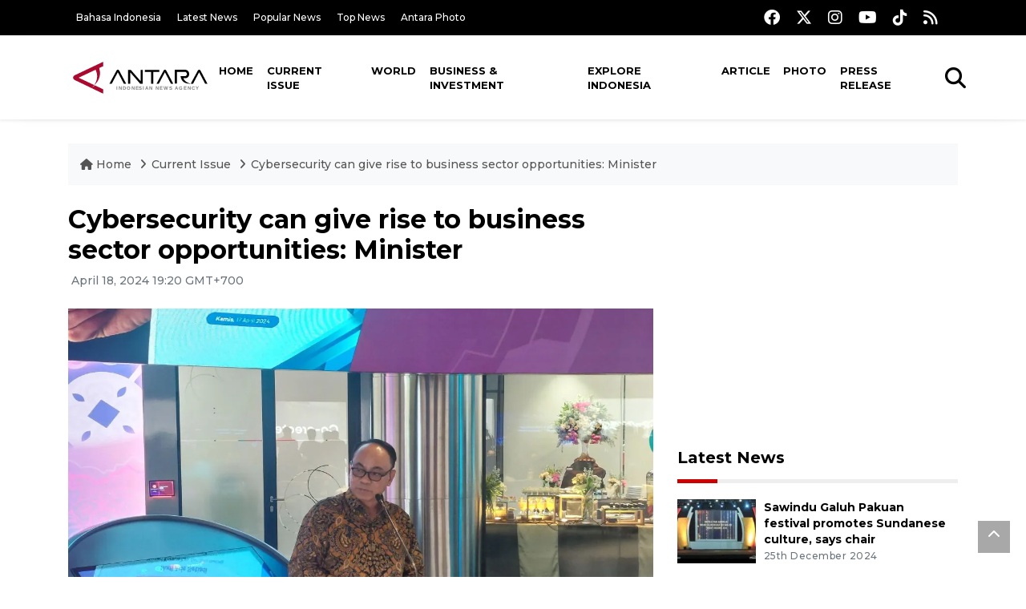

--- FILE ---
content_type: text/html; charset=UTF-8
request_url: https://en.antaranews.com/news/311154/cybersecurity-can-give-rise-to-business-sector-opportunities-minister?utm_source=antaranews&utm_medium=desktop&utm_campaign=popular_right
body_size: 10214
content:
<!DOCTYPE html>
<html lang="en">
<head>
	<meta charset="utf-8">
	<title>Cybersecurity can give rise to business sector opportunities: Minister - ANTARA News</title>
	<meta name="description" content="Communication and Informatics Minister Budi Arie Setiadi stated here on Thursday that cybersecurity implementation in Indonesia can create opportunities in ...">
	<meta name="author" content="antaranews.com">
	<meta name="viewport" content="width=device-width, initial-scale=1">
	<!-- Favicon -->
<link rel="shortcut icon" href="https://en.antaranews.com/assets/img/favicon/favicon.ico" type="image/x-icon" />
<link rel="apple-touch-icon" sizes="57x57" href="https://en.antaranews.com/assets/img/favicon/apple-icon-57x57.png" />
<link rel="apple-touch-icon" sizes="60x60" href="https://en.antaranews.com/assets/img/favicon/apple-icon-60x60.png" />
<link rel="apple-touch-icon" sizes="72x72" href="https://en.antaranews.com/assets/img/favicon/apple-icon-72x72.png" />
<link rel="apple-touch-icon" sizes="76x76" href="https://en.antaranews.com/assets/img/favicon/apple-icon-76x76.png" />
<link rel="apple-touch-icon" sizes="114x114" href="https://en.antaranews.com/assets/img/favicon/apple-icon-114x114.png" />
<link rel="apple-touch-icon" sizes="120x120" href="https://en.antaranews.com/assets/img/favicon/apple-icon-120x120.png" />
<link rel="apple-touch-icon" sizes="144x144" href="https://en.antaranews.com/assets/img/favicon/apple-icon-144x144.png" />
<link rel="apple-touch-icon" sizes="152x152" href="https://en.antaranews.com/assets/img/favicon/apple-icon-152x152.png" />
<link rel="apple-touch-icon" sizes="180x180" href="https://en.antaranews.com/assets/img/favicon/apple-icon-180x180.png" />
<link rel="icon" type="image/png" sizes="192x192"  href="https://en.antaranews.com/assets/img/favicon/android-icon-192x192.png" />
<link rel="icon" type="image/png" sizes="32x32" href="https://en.antaranews.com/assets/img/favicon/favicon-32x32.png" />
<link rel="icon" type="image/png" sizes="96x96" href="https://en.antaranews.com/assets/img/favicon/favicon-96x96.png" />
<link rel="icon" type="image/png" sizes="16x16" href="https://en.antaranews.com/assets/img/favicon/favicon-16x16.png" />
<link rel="manifest" href="/manifest.json" />
<meta name="msapplication-TileColor" content="#ffffff" />
<meta name="msapplication-TileImage" content="https://en.antaranews.com/assets/img/favicon/ms-icon-144x144.png" />
<meta name="theme-color" content="#ffffff" />	<link rel="canonical" href="https://en.antaranews.com/news/311154/cybersecurity-can-give-rise-to-business-sector-opportunities-minister" />	
<link rel="image_src" href="https://cdn.antaranews.com/cache/1200x800/2024/04/18/1000191600.jpg" />
<link rel="preload" as="image" href="https://cdn.antaranews.com/cache/1200x800/2024/04/18/1000191600.jpg.webp" imagesrcset="https://cdn.antaranews.com/cache/360x240/2024/04/18/1000191600.jpg.webp 360w, https://cdn.antaranews.com/cache/800x533/2024/04/18/1000191600.jpg.webp 800w, https://cdn.antaranews.com/cache/1200x800/2024/04/18/1000191600.jpg.webp 1200w">
<meta property="og:title" content="Cybersecurity can give rise to business sector opportunities: Minister" />
<meta property="og:type" content="website" />
<meta property="og:description" content="Communication and Informatics Minister Budi Arie Setiadi stated here on Thursday that cybersecurity implementation in Indonesia can create opportunities in ..." />
<meta property="og:image" content="https://cdn.antaranews.com/cache/1200x800/2024/04/18/1000191600.jpg"/>
<meta property="og:site_name" content="Antara News" />
<meta property="og:locale" content="en_ID" />
<meta property="og:url" content="https://en.antaranews.com/news/311154/cybersecurity-can-give-rise-to-business-sector-opportunities-minister" />
<meta property="article:author" content="https://www.facebook.com/antaranewsdotcom" />
<meta property="article:section" content="Indonesia" />
<meta property="fb:app_id" content="558190404243031"/>
<meta itemprop="datePublished" content="2024-04-18T19:20:50+07:00" />
<meta property="article:published_time" content="2024-04-18T19:20:50+07:00" />
<meta name="twitter:card" content="summary_large_image" />
<meta name="twitter:site" content="@antaranews" />
<meta name="twitter:creator" content="@antaranews">
<meta name="twitter:title" content="Cybersecurity can give rise to business sector opportunities: Minister" />
<meta name="twitter:description" content="Communication and Informatics Minister Budi Arie Setiadi stated here on Thursday that cybersecurity implementation in Indonesia can create opportunities in ..." />
<meta name="twitter:image" content="https://cdn.antaranews.com/cache/1200x800/2024/04/18/1000191600.jpg" />
<meta name="twitter:domain" content="www.antaranews.com">
	<script type="application/ld+json">{"@context":"https://schema.org","@type":"NewsArticle","headline":"Cybersecurity can give rise to business sector opportunities: Minister","mainEntityOfPage":{"@type":"WebPage","@id":"https://en.antaranews.com/news/311154/cybersecurity-can-give-rise-to-business-sector-opportunities-minister"},"url":"https://en.antaranews.com/news/311154/cybersecurity-can-give-rise-to-business-sector-opportunities-minister","image":{"@type":"ImageObject","url":"https://cdn.antaranews.com/cache/1200x800/2024/04/18/1000191600.jpg","height":800,"width":1200},"datePublished":"2024-04-18T19:20:50+07:00","dateModified":"2024-04-18T19:20:50+07:00","author":{"@type":"Person","name":"Adimas Raditya, Raka Adji","url":"https://m.antaranews.com/author/KR-RA"},"editor":{"@type":"Person","name":"Yuni Arisandy Sinaga"},"publisher":{"@type":"Organization","name":"ANTARA","logo":{"@type":"ImageObject","url":"https://www.antaranews.com/img/antaranews.com.png","width":353,"height":60}},"description":"Communication and Informatics Minister Budi Arie Setiadi stated here on Thursday that cybersecurity implementation in Indonesia can create opportunities in ..."}</script><script type="application/ld+json">{"@context":"https://schema.org","@type":"WebSite","url":"https://en.antaranews.com","potentialAction":{"@type":"SearchAction","target":"https://en.antaranews.com/search?q={search_term_string}","query-input":"required name=search_term_string"}}</script><script type="application/ld+json">{"@context":"https://schema.org","@type":"Organization","url":"https://www.antaranews.com","logo":"https://www.antaranews.com/img/antaranews.com.png","sameAs":["https://www.facebook.com/antaranewsdotcom/","https://www.twitter.com/antaranews","https://www.instagram.com/antaranewscom/","https://www.youtube.com/@AntaraTV","https://www.tiktok.com/@antaranews"]}</script><script type="application/ld+json">{"@context":"https://schema.org","@type":"BreadcrumbList","name":"BreadcrumbList","itemListElement":[{"@type":"ListItem","position":1,"item":{"name":"Home","@id":"https://en.antaranews.com"}},{"@type":"ListItem","position":2,"item":{"name":"Current Issue","@id":"https://en.antaranews.com/"}},{"@type":"ListItem","position":3,"item":{"name":"Cybersecurity can give rise to business sector opportunities: Minister","@id":"https://en.antaranews.com/news/311154/cybersecurity-can-give-rise-to-business-sector-opportunities-minister"}}]}</script>	<link rel="preconnect" href="https://static.antaranews.com" />
	<link rel="preconnect" href="https://img.antaranews.com" />
	<link rel="preconnect" href="https://fonts.googleapis.com">
	<link rel="preconnect" href="https://fonts.gstatic.com" crossorigin>
	<link rel="preconnect" href="https://www.google-analytics.com" crossorigin />
	<link rel="preconnect" href="https://www.googletagmanager.com" crossorigin />
	<link rel="preconnect" href="https://www.googletagservices.com" crossorigin />
	<link rel="preconnect" href="https://pagead2.googlesyndication.com" crossorigin />
	<link rel="dns-prefetch" href="https://ads.antaranews.com" />
	<link href="https://cdn.antaranews.com" rel="dns-prefetch" />
	<link href="https://fonts.googleapis.com/css2?family=Montserrat:ital,wght@0,300;0,500;0,700;1,300;1,500&display=swap" rel="preload" as="style" crossorigin />
	<link href="https://fonts.googleapis.com/css2?family=Montserrat:ital,wght@0,300;0,500;0,700;1,300;1,500&display=swap" rel="stylesheet" />
	<link href="https://cdnjs.cloudflare.com/ajax/libs/font-awesome/6.4.2/css/all.min.css" rel="preload" as="style" crossorigin />
	<link href="/assets/css/style.css?v=1.11" rel="stylesheet">
	<link href="/assets/css/custom.css?v=1.12" rel="stylesheet">
	<link rel="stylesheet" href="https://en.antaranews.com/assets/css/shareon.min.css" /></head>
<body>
<header>
	<div class="topbar d-none d-sm-block">
			<div class="container">
					<div class="row">
							<div class="col-sm-12 col-md-9">
								<div class="list-unstyled topbar-left">
									<ul class="topbar-link">
										<li><a href="https://www.antaranews.com" title="Bahasa Indonesia" class="">Bahasa Indonesia</a></li>
										<li><a href="https://en.antaranews.com/latest-news" title="Latest News">Latest News</a></li>
										<li><a href="https://en.antaranews.com/popular-news" title="Popular News">Popular News</a></li>
										<li><a href="https://en.antaranews.com/top-news" title="Top News">Top News</a></li>
										<li><a href="https://www.antarafoto.com" title="Antara Photo" target="_blank">Antara Photo</a></li>
									</ul>
								</div>
							</div>
							<div class="col-sm-12 col-md-3">
								<div class="list-unstyled topbar-right">
									<ul class="topbar-sosmed">
										<li><a href="https://www.facebook.com/antaranewsdotcom/" title="Facebook ANTARA"><i class="fa-brands fa-facebook fa-lg"></i></a></li>
										<li><a href="https://www.twitter.com/antaranews" title="Twitter ANTARA"><i class="fa-brands fa-x-twitter fa-lg"></i></a></li>
										<li><a href="https://www.instagram.com/antaranewscom/" title="Instagram ANTARA"><i class="fa-brands fa-instagram fa-lg"></i></a></li>
										<li><a href="https://www.youtube.com/@AntaraTV" title="Youtube ANTARA"><i class="fa-brands fa-youtube fa-lg"></i></a></li>
										<li><a href="https://www.tiktok.com/@antaranews" title="Tiktok ANTARA"><i class="fa-brands fa-tiktok fa-lg"></i></a></li>
										<li><a href="https://en.antaranews.com/rss"><i class="fa fa-rss fa-lg" title="RSS ANTARA"></i></a></li>
									</ul>
								</div>
							</div>
					</div>
			</div>
	</div>
	<div class="navigation-wrap navigation-shadow bg-white">
		<nav class="navbar navbar-hover navbar-expand-lg navbar-soft">
			<div class="container">
				<div class="offcanvas-header">
					<div data-toggle="modal" data-target="#modal_aside_right" class="btn-md">
						<span class="navbar-toggler-icon"></span>
					</div>
				</div>
				<figure class="mb-0 mx-auto">
					<a href="/" title="ANTARA News">
						<img src="https://static.antaranews.com/img/ANTARA-en.svg" style="width:180px" width="180px" height="40px" alt="ANTARA News">
					</a>
				</figure>
				<div class="collapse navbar-collapse justify-content-between" id="main_nav99">
					<ul class="navbar-nav ml-auto ">
						<li class="nav-item">
							<a class="nav-link" href="/"> Home </a>
						</li>
						<li class="nav-item active"><a class="nav-link" href="https://en.antaranews.com/current-issue" title="Current Issue">Current Issue</a></li><li class="nav-item"><a class="nav-link" href="https://en.antaranews.com/world" title="World">World</a></li><li class="nav-item"><a class="nav-link" href="https://en.antaranews.com/business-investment" title="Business & Investment">Business & Investment</a></li><li class="nav-item"><a class="nav-link" href="https://en.antaranews.com/explore-indonesia" title="Explore Indonesia">Explore Indonesia</a></li><li class="nav-item"><a class="nav-link" href="https://en.antaranews.com/article" title="Article">Article</a></li><li class="nav-item"><a class="nav-link" href="https://en.antaranews.com/photo" title="Photo">Photo</a></li><li class="nav-item"><a class="nav-link" href="https://en.antaranews.com/press-release" title="Press Release">Press Release</a></li>											</ul>

					<!-- Search bar.// -->
					<ul class="navbar-nav ">
						<li class="nav-item search hidden-xs hidden-sm">
						<a class="nav-link" href="#"><i class="fa fa-search fa-2xl"></i></a></li>
					</ul>
					<!-- Search content bar.// -->
					<div class="top-search navigation-shadow">
						<div class="container">
							<div class="input-group">
								<form method="get" action="https://en.antaranews.com/search">
									<div class="row no-gutters mt-3">
										<div class="col">
											<input name="q" class="form-control border-secondary border-right-0 rounded-0" type="search" value="" placeholder="Keyword" id="q">
										</div>
										<div class="col-auto">
											<button type="submit" class="btn btn-outline-secondary border-left-0 rounded-0 rounded-right btn-search" aria-label="Cari">
												<i class="fa fa-search fa-2xl"></i>
											</button>
										</div>
									</div>
								</form>
							</div>
						</div>
					</div>
				</div>
			</div>
		</nav>
	</div>

	<div id="modal_aside_right" class="modal fixed-left fade" tabindex="-1" role="dialog">
    <div class="modal-dialog modal-dialog-aside" role="document">
			<div class="modal-content">
				<div class="modal-header">
					<div class="widget__form-search-bar  ">
						<div class="row no-gutters">
								<div class="col">
										<input class="form-control border-secondary border-right-0 rounded-0" value="" placeholder="Search">
								</div>
								<div class="col-auto">
										<button class="btn btn-outline-secondary border-left-0 rounded-0 rounded-right">
												<i class="fa fa-search"></i>
										</button>
								</div>
						</div>
					</div>
					<button type="button" class="close" data-dismiss="modal" aria-label="Close">
							<span aria-hidden="true">&times;</span>
					</button>
				</div>
				<div class="modal-body">
					<nav class="list-group list-group-flush">
							<ul class="navbar-nav ">
									<li class="nav-item dropdown">
											<a class="nav-link active dropdown-toggle text-dark" href="#" data-toggle="dropdown"> Home
											</a>
											<ul class="dropdown-menu dropdown-menu-left">
													<li><a class="dropdown-item text-dark" href="/homepage-v1.html"> Home version one </a>
													</li>
													<li><a class="dropdown-item text-dark" href="homepage-v2.html"> Home version two </a>
													</li>
													<li><a class="dropdown-item text-dark" href="/homepage-v3.html"> Home version three </a>
													</li>
													<li><a class="dropdown-item text-dark" href="/homepage-v4.html"> Home version four </a>
													</li>
											</ul>
									</li>
									<li class="nav-item dropdown">
											<a class="nav-link dropdown-toggle  text-dark" href="#" data-toggle="dropdown"> Pages </a>
											<ul class="dropdown-menu animate fade-up">

													<li><a class="dropdown-item icon-arrow  text-dark" href="#"> Blog </a>
															<ul class="submenu dropdown-menu  animate fade-up">
																	<li><a class="dropdown-item" href="/category-style-v1.html">Style 1</a></li>
																	<li><a class="dropdown-item" href="/category-style-v2.html">Style 2</a></li>
																	<li><a class="dropdown-item" href="/category-style-v3.html">Style 3</a></li>

																	<li><a class="dropdown-item icon-arrow  text-dark" href="">Submenu item 3 </a>
																			<ul class="submenu dropdown-menu  animate fade-up">
																					<li><a class="dropdown-item" href="">Multi level 1</a></li>
																					<li><a class="dropdown-item" href="">Multi level 2</a></li>
																			</ul>
																	</li>
																	<li><a class="dropdown-item  text-dark" href="">Submenu item 4</a></li>
																	<li><a class="dropdown-item" href="">Submenu item 5</a></li>
															</ul>
													</li>
													<li><a class="dropdown-item icon-arrow  text-dark" href="#"> Blog single detail </a>
															<ul class="submenu dropdown-menu  animate fade-up">
																	<li><a class="dropdown-item" href="/article-detail-v1.html">Style 1</a></li>
																	<li><a class="dropdown-item" href="/article-detail-v2.html">Style 2</a></li>
																	<li><a class="dropdown-item" href="/article-detail-v3.html">Style 3</a></li>

															</ul>
													</li>

													<li><a class="dropdown-item icon-arrow  text-dark" href="#"> Search Result </a>
															<ul class="submenu dropdown-menu  animate fade-up">
																	<li><a class="dropdown-item" href="/search-result.html">Style 1</a></li>
																	<li><a class="dropdown-item" href="/search-result-v1.html">Style 2</a></li>
															</ul>
													</li>
													<li><a class="dropdown-item  text-dark" href="/login.html">Login </a>
													<li><a class="dropdown-item  text-dark" href="/register.html"> Register </a>
													<li><a class="dropdown-item  text-dark" href="/contact.html"> Contact </a>
													<li><a class="dropdown-item  text-dark" href="/404.html"> 404 Error </a>
											</ul>
									</li>

									<li class="nav-item dropdown">
											<a class="nav-link active dropdown-toggle  text-dark" href="#" data-toggle="dropdown"> About
											</a>
											<ul class="dropdown-menu dropdown-menu-left">
													<li><a class="dropdown-item" href="/about-us.html"> Style 1 </a>
													</li>
													<li><a class="dropdown-item" href="/about-us-v1.html"> Style 2 </a></li>

											</ul>
									</li>


									<li class="nav-item"><a class="nav-link  text-dark" href="#"> Category </a></li>
									<li class="nav-item"><a class="nav-link  text-dark" href="/contact.html"> contact </a></li>
							</ul>
					</nav>
				</div>
				<div class="modal-footer">
						<p>© 2020</p>
				</div>
			</div>
    </div>
	</div>
</header>		<section class="pb-80">
			
			<div class="container">
		<div class="row">
			<div class="col-md-12">
				<ul class="breadcrumbs bg-light mb-4"><li class="breadcrumbs__item">
							<a href="https://en.antaranews.com" class="breadcrumbs__url">
								<i class="fa fa-home"></i> Home </a>
						</li><li class="breadcrumbs__item">
							<a href="https://en.antaranews.com/" class="breadcrumbs__url">Current Issue</a>
						</li><li class="breadcrumbs__item">
							<a href="https://en.antaranews.com/news/311154/cybersecurity-can-give-rise-to-business-sector-opportunities-minister" class="breadcrumbs__url">Cybersecurity can give rise to business sector opportunities: Minister</a>
						</li></ul>
			</div>
		</div>
	</div>			
      <div class="container">
        <div class="row">
          <div class="col-md-8">
            <div class="wrap__article-detail">
														<div class="wrap__article-detail-title" id="newsId" data-id="311154">
								<h1>Cybersecurity can give rise to business sector opportunities: Minister</h1>
              </div>
							              <div class="wrap__article-detail-info">
                <ul class="list-inline">
                  <li class="list-inline-item">
                    <span class="text-secondary font-weight-normal">
											<i class="fa fa-clock-o"></i> April 18, 2024 19:20 GMT+700                    </span>
                  </li>
                </ul>
              </div>
							<div class="wrap__article-detail-image mt-4">
										<figure>
											<picture>
												<source type="image/webp" srcset="https://cdn.antaranews.com/cache/360x240/2024/04/18/1000191600.jpg.webp 360w, https://cdn.antaranews.com/cache/800x533/2024/04/18/1000191600.jpg.webp 800w, https://cdn.antaranews.com/cache/1200x800/2024/04/18/1000191600.jpg.webp 1200w">
												<img class="img-fluid" src="https://cdn.antaranews.com/cache/1200x800/2024/04/18/1000191600.jpg" srcset="https://cdn.antaranews.com/cache/360x240/2024/04/18/1000191600.jpg 360w, https://cdn.antaranews.com/cache/800x533/2024/04/18/1000191600.jpg 800w, https://cdn.antaranews.com/cache/1200x800/2024/04/18/1000191600.jpg 1200w" width="1200px" height="800px" alt="Cybersecurity can give rise to business sector opportunities: Minister" />
											</picture>
											<figcaption class="fig-caption text-left">Communication and Informatics Minister Budi Arie Setiadi at the inauguration event of Indosat-Mastercard Cybersecurity Center of Excellence (CoE) in Jakarta on Thursday (April 18, 2024). (ANTARA/Adimas Raditya)</figcaption>
										</figure>
									</div>              <div class="wrap__article-detail-content post-content">
								Jakarta (ANTARA) - Communication and Informatics Minister Budi Arie Setiadi stated here on Thursday that cybersecurity implementation in Indonesia can create opportunities in the business sector.<br />
<br />
&ldquo;To respond to challenges, holistic implementation of cybersecurity is needed,&rdquo; he stressed.<br />
<br />
He explained that cybersecurity can provide protection from the threats of data breach and theft.<br />
<br />
Hence, stakeholders would be able to provide confidence in the digital ecosystem that has been built and continue to improve so as to increase investment opportunities.<br />
<br />
Moreover, cybersecurity is deemed able to help users have a stronger defense system that enables them to tackle the threats of attacks in future.<br />
<br />
To this end, Setiadi emphasized the importance of the role of human resources in the field of cybersecurity.<br />
<br />
&ldquo;The presence of competent cybersecurity talents is crucial. Moreover, the world is currently facing a shortage of cybersecurity human resources,&rdquo; he remarked.<br />
<br />
He further noted that the shortage of human resources in the field of cybersecurity globally reached four million people in 2023.<br />
<br />
<span class="baca-juga"><b>Related news: <a href="https://en.antaranews.com/news/287583/ministry-prioritizes-cybersecurity-to-expedite-digitalization"  title="Ministry prioritizes cybersecurity to expedite digitalization">Ministry prioritizes cybersecurity to expedite digitalization</a></b></span><br />
<br />
Hence, to address this matter, the Indonesian government is endeavoring to continually improve cybersecurity talents, especially in the fields of application security development, cloud computing security, and identity and access management.<br />
<br />
The minister also pushed for the creation of cybersecurity talents not only to fulfill domestic needs but also requirements outside the country.<br />
<br />
Furthermore, adaptation, innovation, and governance as well as cooperation with the private sector continue to be improved.<br />
<br />
This is done to identify risks, so that the government and stakeholders can implement strategies to prevent cyber threats against the public and national security.<br />
<br />
He remarked that optimal cybersecurity would provide legal certainty and protect the rights of the community.<br />
<br />
&ldquo;Apart from human resources, the governance of cybersecurity and digital ecosystem is needed to maximize the growth of the digital economy in Indonesia,&rdquo; he remarked.<br />
<br />
<span class="baca-juga"><b>Related news: <a href="https://en.antaranews.com/news/296922/bi-aims-to-bolster-cybersecurity-to-protect-national-financial-system"  title="BI aims to bolster cybersecurity to protect national financial system">BI aims to bolster cybersecurity to protect national financial system</a></b></span><p class="text-muted mt-2 small">Translator: Adimas Raditya, Raka Adji<br />Editor: Yuni Arisandy Sinaga<br />								Copyright &copy; ANTARA 2024</p>
              </div>
            </div>
						
						<div class="blog-tags">
              <ul class="list-inline">
                <li class="list-inline-item">
                  <i class="fa fa-tags">
                  </i>
                </li><li class="list-inline-item"><a href="https://en.antaranews.com/tag/cybersecurity" title="Cybersecurity">Cybersecurity</a></li><li class="list-inline-item"><a href="https://en.antaranews.com/tag/budi-arie-setiadi" title="Budi Arie Setiadi">Budi Arie Setiadi</a></li><li class="list-inline-item"><a href="https://en.antaranews.com/tag/digital-ecosystem" title="Digital ecosystem">Digital ecosystem</a></li></ul>
            </div><div class="share-wrapper shareon mb-4">
	<a class="facebook" data-title="Bagikan di Facebook"></a>
	<a class="twitter" data-title="Bagikan di Twitter"></a>
	<a class="whatsapp" data-title="Bagikan via Whatsapp"></a>
	<a class="telegram" data-title="Bagikan via Telegram"></a>
	<a class="pinterest" data-title="Bagikan di Pinterest"></a>
	<a class="linkedin" data-title="Bagikan via Linkedin"></a>
	<a class="viber" data-title="Bagikan di Viber"></a>
	<a class="vkontakte" data-title="Bagikan di Vkontakte"></a>
	<a class="copy-url" data-title="Salin URL"></a>
</div><div class="wrapper__list__article mb-0">
					<h4 class="border_section">Related News</h4>
					<div class="row">
		<div class="col-md-4">
			<div class="mb-4">
				<div class="article__entry">
					<div class="article__image position-relative">
						<a href="https://en.antaranews.com/news/395731/sgs-highlights-cybersecurity-capabilities-with-worlds-first-eu-red-nb-certification-and-cybersecurity-mark?utm_source=antaranews&utm_medium=desktop&utm_campaign=related_news" title="SGS Highlights Cybersecurity Capabilities With World&#039;s First EU RED-NB Certification and Cybersecurity Mark">
							<picture>
								<source type="image/webp" data-srcset="https://cdn.antaranews.com/cache/270x180/2025/12/09/sgs-digital-trust-logo-2.cdn.en.1.jpg.webp">
								<img class="img-fluid lazyload" data-src="https://cdn.antaranews.com/cache/270x180/2025/12/09/sgs-digital-trust-logo-2.cdn.en.1.jpg" alt="SGS Highlights Cybersecurity Capabilities With World&#039;s First EU RED-NB Certification and Cybersecurity Mark" width="270px" height="180px" />
							</picture>
						</a>
						
					</div>
					<div class="article__content">
						
						<h3 class="post_title post_title_small"><a href="https://en.antaranews.com/news/395731/sgs-highlights-cybersecurity-capabilities-with-worlds-first-eu-red-nb-certification-and-cybersecurity-mark?utm_source=antaranews&utm_medium=desktop&utm_campaign=related_news" title="SGS Highlights Cybersecurity Capabilities With World&#039;s First EU RED-NB Certification and Cybersecurity Mark">SGS Highlights Cybersecurity Capabilities With World's First EU RED-NB Certification and Cybersecurity Mark</a></h3>
						<ul class="list-inline">
							<li class="list-inline-item"><span class="text-secondary">9th December 2025</span></li>
						</ul>
					</div>
				</div>
			</div>
		</div>
		<div class="col-md-4">
			<div class="mb-4">
				<div class="article__entry">
					<div class="article__image position-relative">
						<a href="https://en.antaranews.com/news/391561/ministry-bssn-partner-to-support-creative-industrys-cybersecurity?utm_source=antaranews&utm_medium=desktop&utm_campaign=related_news" title="Ministry, BSSN partner to support creative industry&#039;s cybersecurity">
							<picture>
								<source type="image/webp" data-srcset="https://cdn.antaranews.com/cache/270x180/2025/11/13/WhatsApp-Image-2025-11-13-at-11.19.05.jpeg.webp">
								<img class="img-fluid lazyload" data-src="https://cdn.antaranews.com/cache/270x180/2025/11/13/WhatsApp-Image-2025-11-13-at-11.19.05.jpeg" alt="Ministry, BSSN partner to support creative industry&#039;s cybersecurity" width="270px" height="180px" />
							</picture>
						</a>
						
					</div>
					<div class="article__content">
						
						<h3 class="post_title post_title_small"><a href="https://en.antaranews.com/news/391561/ministry-bssn-partner-to-support-creative-industrys-cybersecurity?utm_source=antaranews&utm_medium=desktop&utm_campaign=related_news" title="Ministry, BSSN partner to support creative industry&#039;s cybersecurity">Ministry, BSSN partner to support creative industry's cybersecurity</a></h3>
						<ul class="list-inline">
							<li class="list-inline-item"><span class="text-secondary">13th November 2025</span></li>
						</ul>
					</div>
				</div>
			</div>
		</div>
		<div class="col-md-4">
			<div class="mb-4">
				<div class="article__entry">
					<div class="article__image position-relative">
						<a href="https://en.antaranews.com/news/390437/dy-minister-highlights-ai-ethics-to-prevent-digital-human-trafficking?utm_source=antaranews&utm_medium=desktop&utm_campaign=related_news" title="Dy Minister highlights AI ethics to prevent digital human trafficking">
							<picture>
								<source type="image/webp" data-srcset="https://cdn.antaranews.com/cache/270x180/2025/11/04/dXBsb2Fkcy8yMDI1LzExLzAzL2JlMDk1Yjk1LTI2NjUtNGUxOS05NjI5LWJmMjBhMDk1ZjBlZi5qcGVn.jpg.webp">
								<img class="img-fluid lazyload" data-src="https://cdn.antaranews.com/cache/270x180/2025/11/04/dXBsb2Fkcy8yMDI1LzExLzAzL2JlMDk1Yjk1LTI2NjUtNGUxOS05NjI5LWJmMjBhMDk1ZjBlZi5qcGVn.jpg" alt="Dy Minister highlights AI ethics to prevent digital human trafficking" width="270px" height="180px" />
							</picture>
						</a>
						
					</div>
					<div class="article__content">
						
						<h3 class="post_title post_title_small"><a href="https://en.antaranews.com/news/390437/dy-minister-highlights-ai-ethics-to-prevent-digital-human-trafficking?utm_source=antaranews&utm_medium=desktop&utm_campaign=related_news" title="Dy Minister highlights AI ethics to prevent digital human trafficking">Dy Minister highlights AI ethics to prevent digital human trafficking</a></h3>
						<ul class="list-inline">
							<li class="list-inline-item"><span class="text-secondary">6th November 2025</span></li>
						</ul>
					</div>
				</div>
			</div>
		</div>
		<div class="col-md-4">
			<div class="mb-4">
				<div class="article__entry">
					<div class="article__image position-relative">
						<a href="https://en.antaranews.com/news/389401/govt-committed-to-develop-nusantara-as-cyber-secure-city?utm_source=antaranews&utm_medium=desktop&utm_campaign=related_news" title="Gov&#039;t committed to develop Nusantara as cyber-secure city">
							<picture>
								<source type="image/webp" data-srcset="https://cdn.antaranews.com/cache/270x180/2025/11/01/IMG-20251101-WA0021.jpg.webp">
								<img class="img-fluid lazyload" data-src="https://cdn.antaranews.com/cache/270x180/2025/11/01/IMG-20251101-WA0021.jpg" alt="Gov&#039;t committed to develop Nusantara as cyber-secure city" width="270px" height="180px" />
							</picture>
						</a>
						
					</div>
					<div class="article__content">
						
						<h3 class="post_title post_title_small"><a href="https://en.antaranews.com/news/389401/govt-committed-to-develop-nusantara-as-cyber-secure-city?utm_source=antaranews&utm_medium=desktop&utm_campaign=related_news" title="Gov&#039;t committed to develop Nusantara as cyber-secure city">Gov't committed to develop Nusantara as cyber-secure city</a></h3>
						<ul class="list-inline">
							<li class="list-inline-item"><span class="text-secondary">1st November 2025</span></li>
						</ul>
					</div>
				</div>
			</div>
		</div>
		<div class="col-md-4">
			<div class="mb-4">
				<div class="article__entry">
					<div class="article__image position-relative">
						<a href="https://en.antaranews.com/news/389085/indonesia-uk-forge-cooperation-to-bolster-cybersecurity?utm_source=antaranews&utm_medium=desktop&utm_campaign=related_news" title="Indonesia, UK forge cooperation to bolster cybersecurity">
							<picture>
								<source type="image/webp" data-srcset="https://cdn.antaranews.com/cache/270x180/2025/10/30/1000087931.jpg.webp">
								<img class="img-fluid lazyload" data-src="https://cdn.antaranews.com/cache/270x180/2025/10/30/1000087931.jpg" alt="Indonesia, UK forge cooperation to bolster cybersecurity" width="270px" height="180px" />
							</picture>
						</a>
						
					</div>
					<div class="article__content">
						
						<h3 class="post_title post_title_small"><a href="https://en.antaranews.com/news/389085/indonesia-uk-forge-cooperation-to-bolster-cybersecurity?utm_source=antaranews&utm_medium=desktop&utm_campaign=related_news" title="Indonesia, UK forge cooperation to bolster cybersecurity">Indonesia, UK forge cooperation to bolster cybersecurity</a></h3>
						<ul class="list-inline">
							<li class="list-inline-item"><span class="text-secondary">30th October 2025</span></li>
						</ul>
					</div>
				</div>
			</div>
		</div>
		<div class="col-md-4">
			<div class="mb-4">
				<div class="article__entry">
					<div class="article__image position-relative">
						<a href="https://en.antaranews.com/news/388697/ministry-partners-with-associations-to-boost-cybersecurity-startups?utm_source=antaranews&utm_medium=desktop&utm_campaign=related_news" title="Ministry partners with associations to boost cybersecurity startups">
							<picture>
								<source type="image/webp" data-srcset="https://cdn.antaranews.com/cache/270x180/2025/10/29/1000087588.jpg.webp">
								<img class="img-fluid lazyload" data-src="https://cdn.antaranews.com/cache/270x180/2025/10/29/1000087588.jpg" alt="Ministry partners with associations to boost cybersecurity startups" width="270px" height="180px" />
							</picture>
						</a>
						
					</div>
					<div class="article__content">
						
						<h3 class="post_title post_title_small"><a href="https://en.antaranews.com/news/388697/ministry-partners-with-associations-to-boost-cybersecurity-startups?utm_source=antaranews&utm_medium=desktop&utm_campaign=related_news" title="Ministry partners with associations to boost cybersecurity startups">Ministry partners with associations to boost cybersecurity startups</a></h3>
						<ul class="list-inline">
							<li class="list-inline-item"><span class="text-secondary">29th October 2025</span></li>
						</ul>
					</div>
				</div>
			</div>
		</div>
		<div class="col-md-4">
			<div class="mb-4">
				<div class="article__entry">
					<div class="article__image position-relative">
						<a href="https://en.antaranews.com/news/388629/digital-economy-must-be-backed-by-strong-security-bssn?utm_source=antaranews&utm_medium=desktop&utm_campaign=related_news" title="Digital economy must be backed by strong security: BSSN">
							<picture>
								<source type="image/webp" data-srcset="https://cdn.antaranews.com/cache/270x180/2025/10/29/upscalemedia-transformed-76.jpeg.webp">
								<img class="img-fluid lazyload" data-src="https://cdn.antaranews.com/cache/270x180/2025/10/29/upscalemedia-transformed-76.jpeg" alt="Digital economy must be backed by strong security: BSSN" width="270px" height="180px" />
							</picture>
						</a>
						
					</div>
					<div class="article__content">
						
						<h3 class="post_title post_title_small"><a href="https://en.antaranews.com/news/388629/digital-economy-must-be-backed-by-strong-security-bssn?utm_source=antaranews&utm_medium=desktop&utm_campaign=related_news" title="Digital economy must be backed by strong security: BSSN">Digital economy must be backed by strong security: BSSN</a></h3>
						<ul class="list-inline">
							<li class="list-inline-item"><span class="text-secondary">29th October 2025</span></li>
						</ul>
					</div>
				</div>
			</div>
		</div>
		<div class="col-md-4">
			<div class="mb-4">
				<div class="article__entry">
					<div class="article__image position-relative">
						<a href="https://en.antaranews.com/news/386429/ri-urges-asean-to-deepen-cybersecurity-cooperation-for-stability?utm_source=antaranews&utm_medium=desktop&utm_campaign=related_news" title="RI urges ASEAN to deepen cybersecurity cooperation for stability">
							<picture>
								<source type="image/webp" data-srcset="https://cdn.antaranews.com/cache/270x180/2025/10/16/1000084536.jpg.webp">
								<img class="img-fluid lazyload" data-src="https://cdn.antaranews.com/cache/270x180/2025/10/16/1000084536.jpg" alt="RI urges ASEAN to deepen cybersecurity cooperation for stability" width="270px" height="180px" />
							</picture>
						</a>
						
					</div>
					<div class="article__content">
						
						<h3 class="post_title post_title_small"><a href="https://en.antaranews.com/news/386429/ri-urges-asean-to-deepen-cybersecurity-cooperation-for-stability?utm_source=antaranews&utm_medium=desktop&utm_campaign=related_news" title="RI urges ASEAN to deepen cybersecurity cooperation for stability">RI urges ASEAN to deepen cybersecurity cooperation for stability</a></h3>
						<ul class="list-inline">
							<li class="list-inline-item"><span class="text-secondary">16th October 2025</span></li>
						</ul>
					</div>
				</div>
			</div>
		</div>
		<div class="col-md-4">
			<div class="mb-4">
				<div class="article__entry">
					<div class="article__image position-relative">
						<a href="https://en.antaranews.com/news/385333/indonesia-highlights-cybersecurity-to-speed-up-creative-economy-growth?utm_source=antaranews&utm_medium=desktop&utm_campaign=related_news" title="Indonesia highlights cybersecurity to speed up creative economy growth">
							<picture>
								<source type="image/webp" data-srcset="https://cdn.antaranews.com/cache/270x180/2025/10/10/1000373067.jpg.webp">
								<img class="img-fluid lazyload" data-src="https://cdn.antaranews.com/cache/270x180/2025/10/10/1000373067.jpg" alt="Indonesia highlights cybersecurity to speed up creative economy growth" width="270px" height="180px" />
							</picture>
						</a>
						
					</div>
					<div class="article__content">
						
						<h3 class="post_title post_title_small"><a href="https://en.antaranews.com/news/385333/indonesia-highlights-cybersecurity-to-speed-up-creative-economy-growth?utm_source=antaranews&utm_medium=desktop&utm_campaign=related_news" title="Indonesia highlights cybersecurity to speed up creative economy growth">Indonesia highlights cybersecurity to speed up creative economy growth</a></h3>
						<ul class="list-inline">
							<li class="list-inline-item"><span class="text-secondary">10th October 2025</span></li>
						</ul>
					</div>
				</div>
			</div>
		</div>
		<div class="col-md-4">
			<div class="mb-4">
				<div class="article__entry">
					<div class="article__image position-relative">
						<a href="https://en.antaranews.com/news/385125/ministry-bssn-collaborate-to-bolster-cybersecurity-in-agriculture?utm_source=antaranews&utm_medium=desktop&utm_campaign=related_news" title="Ministry, BSSN collaborate to bolster cybersecurity in agriculture">
							<picture>
								<source type="image/webp" data-srcset="https://cdn.antaranews.com/cache/270x180/2025/10/09/06932613-31AD-44FD-8AC2-53EBBE5DF8A9.jpeg.webp">
								<img class="img-fluid lazyload" data-src="https://cdn.antaranews.com/cache/270x180/2025/10/09/06932613-31AD-44FD-8AC2-53EBBE5DF8A9.jpeg" alt="Ministry, BSSN collaborate to bolster cybersecurity in agriculture" width="270px" height="180px" />
							</picture>
						</a>
						
					</div>
					<div class="article__content">
						
						<h3 class="post_title post_title_small"><a href="https://en.antaranews.com/news/385125/ministry-bssn-collaborate-to-bolster-cybersecurity-in-agriculture?utm_source=antaranews&utm_medium=desktop&utm_campaign=related_news" title="Ministry, BSSN collaborate to bolster cybersecurity in agriculture">Ministry, BSSN collaborate to bolster cybersecurity in agriculture</a></h3>
						<ul class="list-inline">
							<li class="list-inline-item"><span class="text-secondary">9th October 2025</span></li>
						</ul>
					</div>
				</div>
			</div>
		</div>
		<div class="col-md-4">
			<div class="mb-4">
				<div class="article__entry">
					<div class="article__image position-relative">
						<a href="https://en.antaranews.com/news/384793/use-of-ai-in-cybersecurity-surges-in-singapore?utm_source=antaranews&utm_medium=desktop&utm_campaign=related_news" title="Use of AI in cybersecurity surges in Singapore">
							<picture>
								<source type="image/webp" data-srcset="https://cdn.antaranews.com/cache/270x180/2023/01/08/ACN-Logo.jpg.webp">
								<img class="img-fluid lazyload" data-src="https://cdn.antaranews.com/cache/270x180/2023/01/08/ACN-Logo.jpg" alt="Use of AI in cybersecurity surges in Singapore" width="270px" height="180px" />
							</picture>
						</a>
						
					</div>
					<div class="article__content">
						
						<h3 class="post_title post_title_small"><a href="https://en.antaranews.com/news/384793/use-of-ai-in-cybersecurity-surges-in-singapore?utm_source=antaranews&utm_medium=desktop&utm_campaign=related_news" title="Use of AI in cybersecurity surges in Singapore">Use of AI in cybersecurity surges in Singapore</a></h3>
						<ul class="list-inline">
							<li class="list-inline-item"><span class="text-secondary">8th October 2025</span></li>
						</ul>
					</div>
				</div>
			</div>
		</div>
		<div class="col-md-4">
			<div class="mb-4">
				<div class="article__entry">
					<div class="article__image position-relative">
						<a href="https://en.antaranews.com/news/383973/indonesia-prepares-cybersecurity-resilience-bill?utm_source=antaranews&utm_medium=desktop&utm_campaign=related_news" title="Indonesia prepares cybersecurity, resilience bill">
							<picture>
								<source type="image/webp" data-srcset="https://cdn.antaranews.com/cache/270x180/2025/10/03/1000591769.jpg.webp">
								<img class="img-fluid lazyload" data-src="https://cdn.antaranews.com/cache/270x180/2025/10/03/1000591769.jpg" alt="Indonesia prepares cybersecurity, resilience bill" width="270px" height="180px" />
							</picture>
						</a>
						
					</div>
					<div class="article__content">
						
						<h3 class="post_title post_title_small"><a href="https://en.antaranews.com/news/383973/indonesia-prepares-cybersecurity-resilience-bill?utm_source=antaranews&utm_medium=desktop&utm_campaign=related_news" title="Indonesia prepares cybersecurity, resilience bill">Indonesia prepares cybersecurity, resilience bill</a></h3>
						<ul class="list-inline">
							<li class="list-inline-item"><span class="text-secondary">3rd October 2025</span></li>
						</ul>
					</div>
				</div>
			</div>
		</div></div></div>          </div>
          <div class="col-md-4">
						<aside class="mb-4" style="min-width:300px;min-height:250px;">
							<script async src="https://pagead2.googlesyndication.com/pagead/js/adsbygoogle.js?client=ca-pub-7452133798636650" crossorigin="anonymous"></script>
<!-- Responsive Ads -->
<ins class="adsbygoogle"
     style="display:block"
     data-ad-client="ca-pub-7452133798636650"
     data-ad-slot="2135828508"
     data-ad-format="auto"
     data-full-width-responsive="true"></ins>
<script>
     (adsbygoogle = window.adsbygoogle || []).push({});
</script>
						</aside>
						
<aside class="wrapper__list__article">
	<h4 class="border_section"><a href="https://en.antaranews.com/latest-news" title="Latest News">Latest News</a></h4>
	<div class="wrapper__list-number">
		
			<div class="mb-3">
				<div class="card__post card__post-list">
					<div class="image-sm position-relative">
						<a href="https://en.antaranews.com/news/339210/sawindu-galuh-pakuan-festival-promotes-sundanese-culture-says-chair?utm_source=antaranews&utm_medium=desktop&utm_campaign=popular_right" title="Sawindu Galuh Pakuan festival promotes Sundanese culture, says chair">
							<picture>
								<source type="image/webp" data-srcset="https://cdn.antaranews.com/cache/180x120/2024/12/24/IMG-20241224-WA0022_3.jpg.webp">
								<img class="img-fluid lazyload" data-src="https://cdn.antaranews.com/cache/180x120/2024/12/24/IMG-20241224-WA0022_3.jpg" alt="Sawindu Galuh Pakuan festival promotes Sundanese culture, says chair" />
							</picture>
						</a>
						
					</div>
					<div class="card__post__body ">
						<div class="card__post__content">
							
							<div class="card__post__title">
								<h3 class="post_title post_title_small"><a href="https://en.antaranews.com/news/339210/sawindu-galuh-pakuan-festival-promotes-sundanese-culture-says-chair?utm_source=antaranews&utm_medium=desktop&utm_campaign=popular_right" title="Sawindu Galuh Pakuan festival promotes Sundanese culture, says chair">Sawindu Galuh Pakuan festival promotes Sundanese culture, says chair</a></h3>
							</div>
							<div class="card__post__author-info">
									<ul class="list-inline">
										<li class="list-inline-item"><span class="text-secondary">25th December 2024</span></li>
									</ul>
							</div>
						</div>
					</div>
				</div>
			</div>
			<div class="mb-3">
				<div class="card__post card__post-list">
					<div class="image-sm position-relative">
						<a href="https://en.antaranews.com/news/335993/luring-tourists-to-banyuwangi-with-10000-cups-of-coffee?utm_source=antaranews&utm_medium=desktop&utm_campaign=popular_right" title="Luring tourists to Banyuwangi with 10,000 cups of coffee">
							<picture>
								<source type="image/webp" data-srcset="https://cdn.antaranews.com/cache/180x120/2024/11/22/IMG-20241107-WA0188.jpg.webp">
								<img class="img-fluid lazyload" data-src="https://cdn.antaranews.com/cache/180x120/2024/11/22/IMG-20241107-WA0188.jpg" alt="Luring tourists to Banyuwangi with 10,000 cups of coffee" />
							</picture>
						</a>
						
					</div>
					<div class="card__post__body ">
						<div class="card__post__content">
							
							<div class="card__post__title">
								<h3 class="post_title post_title_small"><a href="https://en.antaranews.com/news/335993/luring-tourists-to-banyuwangi-with-10000-cups-of-coffee?utm_source=antaranews&utm_medium=desktop&utm_campaign=popular_right" title="Luring tourists to Banyuwangi with 10,000 cups of coffee">Luring tourists to Banyuwangi with 10,000 cups of coffee</a></h3>
							</div>
							<div class="card__post__author-info">
									<ul class="list-inline">
										<li class="list-inline-item"><span class="text-secondary">26th November 2024</span></li>
									</ul>
							</div>
						</div>
					</div>
				</div>
			</div>
			<div class="mb-3">
				<div class="card__post card__post-list">
					<div class="image-sm position-relative">
						<a href="https://en.antaranews.com/news/334857/badui-tribe-and-the-example-of-political-awareness?utm_source=antaranews&utm_medium=desktop&utm_campaign=popular_right" title="Badui tribe and the example of political awareness">
							<picture>
								<source type="image/webp" data-srcset="https://cdn.antaranews.com/cache/180x120/2024/07/18/Story-Baduy-6.jpg.webp">
								<img class="img-fluid lazyload" data-src="https://cdn.antaranews.com/cache/180x120/2024/07/18/Story-Baduy-6.jpg" alt="Badui tribe and the example of political awareness" />
							</picture>
						</a>
						
					</div>
					<div class="card__post__body ">
						<div class="card__post__content">
							
							<div class="card__post__title">
								<h3 class="post_title post_title_small"><a href="https://en.antaranews.com/news/334857/badui-tribe-and-the-example-of-political-awareness?utm_source=antaranews&utm_medium=desktop&utm_campaign=popular_right" title="Badui tribe and the example of political awareness">Badui tribe and the example of political awareness</a></h3>
							</div>
							<div class="card__post__author-info">
									<ul class="list-inline">
										<li class="list-inline-item"><span class="text-secondary">18th November 2024</span></li>
									</ul>
							</div>
						</div>
					</div>
				</div>
			</div>
			<div class="mb-3">
				<div class="card__post card__post-list">
					<div class="image-sm position-relative">
						<a href="https://en.antaranews.com/news/334613/central-lombok-a-perfect-blend-of-nature-culture-and-sports?utm_source=antaranews&utm_medium=desktop&utm_campaign=popular_right" title="Central Lombok: A perfect blend of nature, culture, and sports">
							<picture>
								<source type="image/webp" data-srcset="https://cdn.antaranews.com/cache/180x120/2024/11/09/IMG_20241106_233123.jpg.webp">
								<img class="img-fluid lazyload" data-src="https://cdn.antaranews.com/cache/180x120/2024/11/09/IMG_20241106_233123.jpg" alt="Central Lombok: A perfect blend of nature, culture, and sports" />
							</picture>
						</a>
						
					</div>
					<div class="card__post__body ">
						<div class="card__post__content">
							
							<div class="card__post__title">
								<h3 class="post_title post_title_small"><a href="https://en.antaranews.com/news/334613/central-lombok-a-perfect-blend-of-nature-culture-and-sports?utm_source=antaranews&utm_medium=desktop&utm_campaign=popular_right" title="Central Lombok: A perfect blend of nature, culture, and sports">Central Lombok: A perfect blend of nature, culture, and sports</a></h3>
							</div>
							<div class="card__post__author-info">
									<ul class="list-inline">
										<li class="list-inline-item"><span class="text-secondary">15th November 2024</span></li>
									</ul>
							</div>
						</div>
					</div>
				</div>
			</div>
			<div class="mb-3">
				<div class="card__post card__post-list">
					<div class="image-sm position-relative">
						<a href="https://en.antaranews.com/news/329390/dugong-watching-in-alor-waters?utm_source=antaranews&utm_medium=desktop&utm_campaign=popular_right" title="Dugong watching in Alor waters">
							<picture>
								<source type="image/webp" data-srcset="https://cdn.antaranews.com/cache/180x120/2024/10/11/Wisata-melihat-Dugong-di-Alor-140924-KH-2.jpg.webp">
								<img class="img-fluid lazyload" data-src="https://cdn.antaranews.com/cache/180x120/2024/10/11/Wisata-melihat-Dugong-di-Alor-140924-KH-2.jpg" alt="Dugong watching in Alor waters" />
							</picture>
						</a>
						
					</div>
					<div class="card__post__body ">
						<div class="card__post__content">
							
							<div class="card__post__title">
								<h3 class="post_title post_title_small"><a href="https://en.antaranews.com/news/329390/dugong-watching-in-alor-waters?utm_source=antaranews&utm_medium=desktop&utm_campaign=popular_right" title="Dugong watching in Alor waters">Dugong watching in Alor waters</a></h3>
							</div>
							<div class="card__post__author-info">
									<ul class="list-inline">
										<li class="list-inline-item"><span class="text-secondary">12th October 2024</span></li>
									</ul>
							</div>
						</div>
					</div>
				</div>
			</div>	</div>
</aside>						<aside class="mb-4" style="min-width:300px;min-height:250px;">
							<script async src="https://pagead2.googlesyndication.com/pagead/js/adsbygoogle.js?client=ca-pub-7452133798636650" crossorigin="anonymous"></script>
<!-- Responsive Ads -->
<ins class="adsbygoogle"
     style="display:block"
     data-ad-client="ca-pub-7452133798636650"
     data-ad-slot="2135828508"
     data-ad-format="auto"
     data-full-width-responsive="true"></ins>
<script>
     (adsbygoogle = window.adsbygoogle || []).push({});
</script>
						</aside>
						
<aside class="wrapper__list__article">
	<h4 class="border_section"><a href="https://en.antaranews.com/popular" title="Popular News">Popular News</a></h4>
	<div class="wrapper__list-number">
		
			<div class="mb-3">
				<div class="card__post card__post-list">
					<div class="image-sm position-relative">
						<a href="https://en.antaranews.com/news/397804/garudasays-pilot-followed-sop-after-jakarta-sydney-flight-turbulence?utm_source=antaranews&utm_medium=desktop&utm_campaign=popular_right" title="Garuda&nbsp;says pilot followed SOP after Jakarta-Sydney flight turbulence">
							<picture>
								<source type="image/webp" data-srcset="https://cdn.antaranews.com/cache/180x120/2025/11/16/E230CE14-5947-41B4-B308-D2FAF7ADBDC8.jpeg.webp">
								<img class="img-fluid lazyload" data-src="https://cdn.antaranews.com/cache/180x120/2025/11/16/E230CE14-5947-41B4-B308-D2FAF7ADBDC8.jpeg" alt="Garuda&nbsp;says pilot followed SOP after Jakarta-Sydney flight turbulence" />
							</picture>
						</a>
						
					</div>
					<div class="card__post__body ">
						<div class="card__post__content">
							
							<div class="card__post__title">
								<h3 class="post_title post_title_small"><a href="https://en.antaranews.com/news/397804/garudasays-pilot-followed-sop-after-jakarta-sydney-flight-turbulence?utm_source=antaranews&utm_medium=desktop&utm_campaign=popular_right" title="Garuda&nbsp;says pilot followed SOP after Jakarta-Sydney flight turbulence">Garuda says pilot followed SOP after Jakarta-Sydney flight turbulence</a></h3>
							</div>
							<div class="card__post__author-info">
									<ul class="list-inline">
										<li class="list-inline-item"><span class="text-secondary">yesterday 18:03</span></li>
									</ul>
							</div>
						</div>
					</div>
				</div>
			</div>
			<div class="mb-3">
				<div class="card__post card__post-list">
					<div class="image-sm position-relative">
						<a href="https://en.antaranews.com/news/397828/indonesia-shut-komodo-padar-routes-after-cruise-boat-incident?utm_source=antaranews&utm_medium=desktop&utm_campaign=popular_right" title="Indonesia shut Komodo, Padar routes after cruise boat incident">
							<picture>
								<source type="image/webp" data-srcset="https://cdn.antaranews.com/cache/180x120/2021/01/07/komodo.jpg.webp">
								<img class="img-fluid lazyload" data-src="https://cdn.antaranews.com/cache/180x120/2021/01/07/komodo.jpg" alt="Indonesia shut Komodo, Padar routes after cruise boat incident" />
							</picture>
						</a>
						
					</div>
					<div class="card__post__body ">
						<div class="card__post__content">
							
							<div class="card__post__title">
								<h3 class="post_title post_title_small"><a href="https://en.antaranews.com/news/397828/indonesia-shut-komodo-padar-routes-after-cruise-boat-incident?utm_source=antaranews&utm_medium=desktop&utm_campaign=popular_right" title="Indonesia shut Komodo, Padar routes after cruise boat incident">Indonesia shut Komodo, Padar routes after cruise boat incident</a></h3>
							</div>
							<div class="card__post__author-info">
									<ul class="list-inline">
										<li class="list-inline-item"><span class="text-secondary">8 hours ago</span></li>
									</ul>
							</div>
						</div>
					</div>
				</div>
			</div>
			<div class="mb-3">
				<div class="card__post card__post-list">
					<div class="image-sm position-relative">
						<a href="https://en.antaranews.com/news/397843/search-underway-for-four-spanish-tourists-after-labuan-bajo-boat-sinks?utm_source=antaranews&utm_medium=desktop&utm_campaign=popular_right" title="Search underway for four Spanish tourists after Labuan Bajo boat sinks">
							<picture>
								<source type="image/webp" data-srcset="https://cdn.antaranews.com/cache/180x120/2025/12/27/FC36938D-D13C-463B-885B-12FDFE16C252.jpeg.webp">
								<img class="img-fluid lazyload" data-src="https://cdn.antaranews.com/cache/180x120/2025/12/27/FC36938D-D13C-463B-885B-12FDFE16C252.jpeg" alt="Search underway for four Spanish tourists after Labuan Bajo boat sinks" />
							</picture>
						</a>
						
					</div>
					<div class="card__post__body ">
						<div class="card__post__content">
							
							<div class="card__post__title">
								<h3 class="post_title post_title_small"><a href="https://en.antaranews.com/news/397843/search-underway-for-four-spanish-tourists-after-labuan-bajo-boat-sinks?utm_source=antaranews&utm_medium=desktop&utm_campaign=popular_right" title="Search underway for four Spanish tourists after Labuan Bajo boat sinks">Search underway for four Spanish tourists after Labuan Bajo boat sinks</a></h3>
							</div>
							<div class="card__post__author-info">
									<ul class="list-inline">
										<li class="list-inline-item"><span class="text-secondary">6 hours ago</span></li>
									</ul>
							</div>
						</div>
					</div>
				</div>
			</div>
			<div class="mb-3">
				<div class="card__post card__post-list">
					<div class="image-sm position-relative">
						<a href="https://en.antaranews.com/news/397690/indonesia-strengthens-extreme-weather-response-for-year-end-holidays?utm_source=antaranews&utm_medium=desktop&utm_campaign=popular_right" title="Indonesia strengthens extreme weather response for year-end holidays">
							<picture>
								<source type="image/webp" data-srcset="https://cdn.antaranews.com/cache/180x120/2025/12/22/Cuaca-Penyeberangan-Ketapang-Gilimanuk.jpg.webp">
								<img class="img-fluid lazyload" data-src="https://cdn.antaranews.com/cache/180x120/2025/12/22/Cuaca-Penyeberangan-Ketapang-Gilimanuk.jpg" alt="Indonesia strengthens extreme weather response for year-end holidays" />
							</picture>
						</a>
						
					</div>
					<div class="card__post__body ">
						<div class="card__post__content">
							
							<div class="card__post__title">
								<h3 class="post_title post_title_small"><a href="https://en.antaranews.com/news/397690/indonesia-strengthens-extreme-weather-response-for-year-end-holidays?utm_source=antaranews&utm_medium=desktop&utm_campaign=popular_right" title="Indonesia strengthens extreme weather response for year-end holidays">Indonesia strengthens extreme weather response for year-end holidays</a></h3>
							</div>
							<div class="card__post__author-info">
									<ul class="list-inline">
										<li class="list-inline-item"><span class="text-secondary">25th December 2025</span></li>
									</ul>
							</div>
						</div>
					</div>
				</div>
			</div>
			<div class="mb-3">
				<div class="card__post card__post-list">
					<div class="image-sm position-relative">
						<a href="https://en.antaranews.com/news/397672/indonesia-france-aviation-cooperation-updated-with-annex-v?utm_source=antaranews&utm_medium=desktop&utm_campaign=popular_right" title="Indonesia-France aviation cooperation updated with Annex V">
							<picture>
								<source type="image/webp" data-srcset="https://cdn.antaranews.com/cache/180x120/2025/12/25/7EC27659-E35F-4BB3-BE24-5FFDDB499250.jpeg.webp">
								<img class="img-fluid lazyload" data-src="https://cdn.antaranews.com/cache/180x120/2025/12/25/7EC27659-E35F-4BB3-BE24-5FFDDB499250.jpeg" alt="Indonesia-France aviation cooperation updated with Annex V" />
							</picture>
						</a>
						
					</div>
					<div class="card__post__body ">
						<div class="card__post__content">
							
							<div class="card__post__title">
								<h3 class="post_title post_title_small"><a href="https://en.antaranews.com/news/397672/indonesia-france-aviation-cooperation-updated-with-annex-v?utm_source=antaranews&utm_medium=desktop&utm_campaign=popular_right" title="Indonesia-France aviation cooperation updated with Annex V">Indonesia-France aviation cooperation updated with Annex V</a></h3>
							</div>
							<div class="card__post__author-info">
									<ul class="list-inline">
										<li class="list-inline-item"><span class="text-secondary">25th December 2025</span></li>
									</ul>
							</div>
						</div>
					</div>
				</div>
			</div>
			<div class="mb-3">
				<div class="card__post card__post-list">
					<div class="image-sm position-relative">
						<a href="https://en.antaranews.com/news/397708/indonesia-plans-repairs-at-flood-damaged-ombilin-heritage-site?utm_source=antaranews&utm_medium=desktop&utm_campaign=popular_right" title="Indonesia plans repairs at flood-damaged Ombilin heritage site">
							<picture>
								<source type="image/webp" data-srcset="https://cdn.antaranews.com/cache/180x120/2025/12/25/WhatsApp-Image-2025-12-25-at-12.28.06.jpeg.webp">
								<img class="img-fluid lazyload" data-src="https://cdn.antaranews.com/cache/180x120/2025/12/25/WhatsApp-Image-2025-12-25-at-12.28.06.jpeg" alt="Indonesia plans repairs at flood-damaged Ombilin heritage site" />
							</picture>
						</a>
						
					</div>
					<div class="card__post__body ">
						<div class="card__post__content">
							
							<div class="card__post__title">
								<h3 class="post_title post_title_small"><a href="https://en.antaranews.com/news/397708/indonesia-plans-repairs-at-flood-damaged-ombilin-heritage-site?utm_source=antaranews&utm_medium=desktop&utm_campaign=popular_right" title="Indonesia plans repairs at flood-damaged Ombilin heritage site">Indonesia plans repairs at flood-damaged Ombilin heritage site</a></h3>
							</div>
							<div class="card__post__author-info">
									<ul class="list-inline">
										<li class="list-inline-item"><span class="text-secondary">25th December 2025</span></li>
									</ul>
							</div>
						</div>
					</div>
				</div>
			</div>
			<div class="mb-3">
				<div class="card__post card__post-list">
					<div class="image-sm position-relative">
						<a href="https://en.antaranews.com/news/397807/indonesias-danantara-in-talks-on-us-access-to-critical-minerals?utm_source=antaranews&utm_medium=desktop&utm_campaign=popular_right" title="Indonesia&#039;s Danantara in talks on US access to critical minerals">
							<picture>
								<source type="image/webp" data-srcset="https://cdn.antaranews.com/cache/180x120/2025/12/23/WhatsApp-Image-2025-12-23-at-11.50.21-AM.jpeg.webp">
								<img class="img-fluid lazyload" data-src="https://cdn.antaranews.com/cache/180x120/2025/12/23/WhatsApp-Image-2025-12-23-at-11.50.21-AM.jpeg" alt="Indonesia&#039;s Danantara in talks on US access to critical minerals" />
							</picture>
						</a>
						
					</div>
					<div class="card__post__body ">
						<div class="card__post__content">
							
							<div class="card__post__title">
								<h3 class="post_title post_title_small"><a href="https://en.antaranews.com/news/397807/indonesias-danantara-in-talks-on-us-access-to-critical-minerals?utm_source=antaranews&utm_medium=desktop&utm_campaign=popular_right" title="Indonesia&#039;s Danantara in talks on US access to critical minerals">Indonesia's Danantara in talks on US access to critical minerals</a></h3>
							</div>
							<div class="card__post__author-info">
									<ul class="list-inline">
										<li class="list-inline-item"><span class="text-secondary">yesterday 20:23</span></li>
									</ul>
							</div>
						</div>
					</div>
				</div>
			</div>
			<div class="mb-3">
				<div class="card__post card__post-list">
					<div class="image-sm position-relative">
						<a href="https://en.antaranews.com/news/397786/aceh-marks-21-years-since-2004-tsunami-with-prayers-forvictims?utm_source=antaranews&utm_medium=desktop&utm_campaign=popular_right" title="Aceh marks 21 years since 2004 tsunami with prayers for&nbsp;victims">
							<picture>
								<source type="image/webp" data-srcset="https://cdn.antaranews.com/cache/180x120/2025/12/26/doa-zikir-tsunami-2025.jpg.webp">
								<img class="img-fluid lazyload" data-src="https://cdn.antaranews.com/cache/180x120/2025/12/26/doa-zikir-tsunami-2025.jpg" alt="Aceh marks 21 years since 2004 tsunami with prayers for&nbsp;victims" />
							</picture>
						</a>
						
					</div>
					<div class="card__post__body ">
						<div class="card__post__content">
							
							<div class="card__post__title">
								<h3 class="post_title post_title_small"><a href="https://en.antaranews.com/news/397786/aceh-marks-21-years-since-2004-tsunami-with-prayers-forvictims?utm_source=antaranews&utm_medium=desktop&utm_campaign=popular_right" title="Aceh marks 21 years since 2004 tsunami with prayers for&nbsp;victims">Aceh marks 21 years since 2004 tsunami with prayers for victims</a></h3>
							</div>
							<div class="card__post__author-info">
									<ul class="list-inline">
										<li class="list-inline-item"><span class="text-secondary">yesterday 16:04</span></li>
									</ul>
							</div>
						</div>
					</div>
				</div>
			</div>
			<div class="mb-3">
				<div class="card__post card__post-list">
					<div class="image-sm position-relative">
						<a href="https://en.antaranews.com/news/397669/vp-gibran-marks-christmas-in-salatiga-indonesias-most-tolerant-city?utm_source=antaranews&utm_medium=desktop&utm_campaign=popular_right" title="VP Gibran marks Christmas in Salatiga, Indonesia&#039;s most tolerant city">
							<picture>
								<source type="image/webp" data-srcset="https://cdn.antaranews.com/cache/180x120/2025/12/25/IMG-20251225-WA0003.jpg.webp">
								<img class="img-fluid lazyload" data-src="https://cdn.antaranews.com/cache/180x120/2025/12/25/IMG-20251225-WA0003.jpg" alt="VP Gibran marks Christmas in Salatiga, Indonesia&#039;s most tolerant city" />
							</picture>
						</a>
						
					</div>
					<div class="card__post__body ">
						<div class="card__post__content">
							
							<div class="card__post__title">
								<h3 class="post_title post_title_small"><a href="https://en.antaranews.com/news/397669/vp-gibran-marks-christmas-in-salatiga-indonesias-most-tolerant-city?utm_source=antaranews&utm_medium=desktop&utm_campaign=popular_right" title="VP Gibran marks Christmas in Salatiga, Indonesia&#039;s most tolerant city">VP Gibran marks Christmas in Salatiga, Indonesia's most tolerant city</a></h3>
							</div>
							<div class="card__post__author-info">
									<ul class="list-inline">
										<li class="list-inline-item"><span class="text-secondary">25th December 2025</span></li>
									</ul>
							</div>
						</div>
					</div>
				</div>
			</div>
			<div class="mb-3">
				<div class="card__post card__post-list">
					<div class="image-sm position-relative">
						<a href="https://en.antaranews.com/news/397660/president-prabowo-conveys-christmas-new-year-greetings?utm_source=antaranews&utm_medium=desktop&utm_campaign=popular_right" title="President Prabowo conveys Christmas, New Year greetings">
							<picture>
								<source type="image/webp" data-srcset="https://cdn.antaranews.com/cache/180x120/2025/12/15/IMG_2389.jpeg.webp">
								<img class="img-fluid lazyload" data-src="https://cdn.antaranews.com/cache/180x120/2025/12/15/IMG_2389.jpeg" alt="President Prabowo conveys Christmas, New Year greetings" />
							</picture>
						</a>
						
					</div>
					<div class="card__post__body ">
						<div class="card__post__content">
							
							<div class="card__post__title">
								<h3 class="post_title post_title_small"><a href="https://en.antaranews.com/news/397660/president-prabowo-conveys-christmas-new-year-greetings?utm_source=antaranews&utm_medium=desktop&utm_campaign=popular_right" title="President Prabowo conveys Christmas, New Year greetings">President Prabowo conveys Christmas, New Year greetings</a></h3>
							</div>
							<div class="card__post__author-info">
									<ul class="list-inline">
										<li class="list-inline-item"><span class="text-secondary">25th December 2025</span></li>
									</ul>
							</div>
						</div>
					</div>
				</div>
			</div>	</div>
</aside>						<aside class="mb-4" style="min-width:300px;min-height:250px;">
							<script async src="https://pagead2.googlesyndication.com/pagead/js/adsbygoogle.js?client=ca-pub-7452133798636650" crossorigin="anonymous"></script>
<!-- Responsive Ads -->
<ins class="adsbygoogle"
     style="display:block"
     data-ad-client="ca-pub-7452133798636650"
     data-ad-slot="2135828508"
     data-ad-format="auto"
     data-full-width-responsive="true"></ins>
<script>
     (adsbygoogle = window.adsbygoogle || []).push({});
</script>
						</aside>
						<aside class="wrapper__list__article">
				<h4 class="border_section"><a href="https://en.antaranews.com/top-news" title="Top News">Top News</a></h4>
				<div class="wrapper__list__article-small"><div class="article__entry">
				<div class="article__image position-relative">
					<a href="https://en.antaranews.com/news/397828/indonesia-shut-komodo-padar-routes-after-cruise-boat-incident" title="Indonesia shut Komodo, Padar routes after cruise boat incident">
						<picture>
							<source type="image/webp" data-srcset="https://cdn.antaranews.com/cache/350x233/2021/01/07/komodo.jpg.webp">
							<img class="img-fluid lazyload" data-src="https://cdn.antaranews.com/cache/350x233/2021/01/07/komodo.jpg" alt="Indonesia shut Komodo, Padar routes after cruise boat incident" width="350px" height="233px" />
						</picture>
					</a>
					
				</div>
				<div class="article__content">
						
						<h3 class="post_title post_title_medium"><a href="https://en.antaranews.com/news/397828/indonesia-shut-komodo-padar-routes-after-cruise-boat-incident" title="Indonesia shut Komodo, Padar routes after cruise boat incident">Indonesia shut Komodo, Padar routes after cruise boat incident</a></h3>
						<div class="card__post__author-info mb-2">
								<ul class="list-inline">
									<li class="list-inline-item"><span class="text-secondary">8 hours ago</span></li>
								</ul>
						</div>
				</div>
		</div>
			<div class="mb-3">
				<div class="card__post card__post-list">
					<div class="image-sm position-relative">
						<a href="https://en.antaranews.com/news/397810/indonesia-targets-66-billion-in-consumer-spending-by-end-2025" title="Indonesia targets $6.6 billion in consumer spending by end-2025">
							<picture>
								<source type="image/webp" data-srcset="https://cdn.antaranews.com/cache/180x120/2025/12/26/diskon-akhir-tahun-di-pusat-perbelanjaan-2696818.jpg.webp">
								<img class="img-fluid lazyload" data-src="https://cdn.antaranews.com/cache/180x120/2025/12/26/diskon-akhir-tahun-di-pusat-perbelanjaan-2696818.jpg" alt="Indonesia targets $6.6 billion in consumer spending by end-2025" width="180px" height="120px" />
							</picture>
						</a>
						
					</div>
					<div class="card__post__body ">
						<div class="card__post__content">
							
							<div class="card__post__title">
								<h3 class="post_title post_title_small"><a href="https://en.antaranews.com/news/397810/indonesia-targets-66-billion-in-consumer-spending-by-end-2025" title="Indonesia targets $6.6 billion in consumer spending by end-2025">Indonesia targets $6.6 billion in consumer spending by end-2025</a></h3>
							</div>
							<div class="card__post__author-info">
									<ul class="list-inline">
										<li class="list-inline-item"><span class="text-secondary">yesterday 20:34</span></li>
									</ul>
							</div>
						</div>
					</div>
				</div>
			</div>
			<div class="mb-3">
				<div class="card__post card__post-list">
					<div class="image-sm position-relative">
						<a href="https://en.antaranews.com/news/397807/indonesias-danantara-in-talks-on-us-access-to-critical-minerals" title="Indonesia&#039;s Danantara in talks on US access to critical minerals">
							<picture>
								<source type="image/webp" data-srcset="https://cdn.antaranews.com/cache/180x120/2025/12/23/WhatsApp-Image-2025-12-23-at-11.50.21-AM.jpeg.webp">
								<img class="img-fluid lazyload" data-src="https://cdn.antaranews.com/cache/180x120/2025/12/23/WhatsApp-Image-2025-12-23-at-11.50.21-AM.jpeg" alt="Indonesia&#039;s Danantara in talks on US access to critical minerals" width="180px" height="120px" />
							</picture>
						</a>
						
					</div>
					<div class="card__post__body ">
						<div class="card__post__content">
							
							<div class="card__post__title">
								<h3 class="post_title post_title_small"><a href="https://en.antaranews.com/news/397807/indonesias-danantara-in-talks-on-us-access-to-critical-minerals" title="Indonesia&#039;s Danantara in talks on US access to critical minerals">Indonesia's Danantara in talks on US access to critical minerals</a></h3>
							</div>
							<div class="card__post__author-info">
									<ul class="list-inline">
										<li class="list-inline-item"><span class="text-secondary">yesterday 20:23</span></li>
									</ul>
							</div>
						</div>
					</div>
				</div>
			</div>
			<div class="mb-3">
				<div class="card__post card__post-list">
					<div class="image-sm position-relative">
						<a href="https://en.antaranews.com/news/397708/indonesia-plans-repairs-at-flood-damaged-ombilin-heritage-site" title="Indonesia plans repairs at flood-damaged Ombilin heritage site">
							<picture>
								<source type="image/webp" data-srcset="https://cdn.antaranews.com/cache/180x120/2025/12/25/WhatsApp-Image-2025-12-25-at-12.28.06.jpeg.webp">
								<img class="img-fluid lazyload" data-src="https://cdn.antaranews.com/cache/180x120/2025/12/25/WhatsApp-Image-2025-12-25-at-12.28.06.jpeg" alt="Indonesia plans repairs at flood-damaged Ombilin heritage site" width="180px" height="120px" />
							</picture>
						</a>
						
					</div>
					<div class="card__post__body ">
						<div class="card__post__content">
							
							<div class="card__post__title">
								<h3 class="post_title post_title_small"><a href="https://en.antaranews.com/news/397708/indonesia-plans-repairs-at-flood-damaged-ombilin-heritage-site" title="Indonesia plans repairs at flood-damaged Ombilin heritage site">Indonesia plans repairs at flood-damaged Ombilin heritage site</a></h3>
							</div>
							<div class="card__post__author-info">
									<ul class="list-inline">
										<li class="list-inline-item"><span class="text-secondary">25th December 2025</span></li>
									</ul>
							</div>
						</div>
					</div>
				</div>
			</div>
			<div class="mb-3">
				<div class="card__post card__post-list">
					<div class="image-sm position-relative">
						<a href="https://en.antaranews.com/news/397690/indonesia-strengthens-extreme-weather-response-for-year-end-holidays" title="Indonesia strengthens extreme weather response for year-end holidays">
							<picture>
								<source type="image/webp" data-srcset="https://cdn.antaranews.com/cache/180x120/2025/12/22/Cuaca-Penyeberangan-Ketapang-Gilimanuk.jpg.webp">
								<img class="img-fluid lazyload" data-src="https://cdn.antaranews.com/cache/180x120/2025/12/22/Cuaca-Penyeberangan-Ketapang-Gilimanuk.jpg" alt="Indonesia strengthens extreme weather response for year-end holidays" width="180px" height="120px" />
							</picture>
						</a>
						
					</div>
					<div class="card__post__body ">
						<div class="card__post__content">
							
							<div class="card__post__title">
								<h3 class="post_title post_title_small"><a href="https://en.antaranews.com/news/397690/indonesia-strengthens-extreme-weather-response-for-year-end-holidays" title="Indonesia strengthens extreme weather response for year-end holidays">Indonesia strengthens extreme weather response for year-end holidays</a></h3>
							</div>
							<div class="card__post__author-info">
									<ul class="list-inline">
										<li class="list-inline-item"><span class="text-secondary">25th December 2025</span></li>
									</ul>
							</div>
						</div>
					</div>
				</div>
			</div>
			<div class="mb-3">
				<div class="card__post card__post-list">
					<div class="image-sm position-relative">
						<a href="https://en.antaranews.com/news/397672/indonesia-france-aviation-cooperation-updated-with-annex-v" title="Indonesia-France aviation cooperation updated with Annex V">
							<picture>
								<source type="image/webp" data-srcset="https://cdn.antaranews.com/cache/180x120/2025/12/25/7EC27659-E35F-4BB3-BE24-5FFDDB499250.jpeg.webp">
								<img class="img-fluid lazyload" data-src="https://cdn.antaranews.com/cache/180x120/2025/12/25/7EC27659-E35F-4BB3-BE24-5FFDDB499250.jpeg" alt="Indonesia-France aviation cooperation updated with Annex V" width="180px" height="120px" />
							</picture>
						</a>
						
					</div>
					<div class="card__post__body ">
						<div class="card__post__content">
							
							<div class="card__post__title">
								<h3 class="post_title post_title_small"><a href="https://en.antaranews.com/news/397672/indonesia-france-aviation-cooperation-updated-with-annex-v" title="Indonesia-France aviation cooperation updated with Annex V">Indonesia-France aviation cooperation updated with Annex V</a></h3>
							</div>
							<div class="card__post__author-info">
									<ul class="list-inline">
										<li class="list-inline-item"><span class="text-secondary">25th December 2025</span></li>
									</ul>
							</div>
						</div>
					</div>
				</div>
			</div>
			<div class="mb-3">
				<div class="card__post card__post-list">
					<div class="image-sm position-relative">
						<a href="https://en.antaranews.com/news/397669/vp-gibran-marks-christmas-in-salatiga-indonesias-most-tolerant-city" title="VP Gibran marks Christmas in Salatiga, Indonesia&#039;s most tolerant city">
							<picture>
								<source type="image/webp" data-srcset="https://cdn.antaranews.com/cache/180x120/2025/12/25/IMG-20251225-WA0003.jpg.webp">
								<img class="img-fluid lazyload" data-src="https://cdn.antaranews.com/cache/180x120/2025/12/25/IMG-20251225-WA0003.jpg" alt="VP Gibran marks Christmas in Salatiga, Indonesia&#039;s most tolerant city" width="180px" height="120px" />
							</picture>
						</a>
						
					</div>
					<div class="card__post__body ">
						<div class="card__post__content">
							
							<div class="card__post__title">
								<h3 class="post_title post_title_small"><a href="https://en.antaranews.com/news/397669/vp-gibran-marks-christmas-in-salatiga-indonesias-most-tolerant-city" title="VP Gibran marks Christmas in Salatiga, Indonesia&#039;s most tolerant city">VP Gibran marks Christmas in Salatiga, Indonesia's most tolerant city</a></h3>
							</div>
							<div class="card__post__author-info">
									<ul class="list-inline">
										<li class="list-inline-item"><span class="text-secondary">25th December 2025</span></li>
									</ul>
							</div>
						</div>
					</div>
				</div>
			</div>
			<div class="mb-3">
				<div class="card__post card__post-list">
					<div class="image-sm position-relative">
						<a href="https://en.antaranews.com/news/397660/president-prabowo-conveys-christmas-new-year-greetings" title="President Prabowo conveys Christmas, New Year greetings">
							<picture>
								<source type="image/webp" data-srcset="https://cdn.antaranews.com/cache/180x120/2025/12/15/IMG_2389.jpeg.webp">
								<img class="img-fluid lazyload" data-src="https://cdn.antaranews.com/cache/180x120/2025/12/15/IMG_2389.jpeg" alt="President Prabowo conveys Christmas, New Year greetings" width="180px" height="120px" />
							</picture>
						</a>
						
					</div>
					<div class="card__post__body ">
						<div class="card__post__content">
							
							<div class="card__post__title">
								<h3 class="post_title post_title_small"><a href="https://en.antaranews.com/news/397660/president-prabowo-conveys-christmas-new-year-greetings" title="President Prabowo conveys Christmas, New Year greetings">President Prabowo conveys Christmas, New Year greetings</a></h3>
							</div>
							<div class="card__post__author-info">
									<ul class="list-inline">
										<li class="list-inline-item"><span class="text-secondary">25th December 2025</span></li>
									</ul>
							</div>
						</div>
					</div>
				</div>
			</div>
			<div class="mb-3">
				<div class="card__post card__post-list">
					<div class="image-sm position-relative">
						<a href="https://en.antaranews.com/news/397399/indonesias-new-fiscal-policy-growth-first-levies-later" title="Indonesia&#039;s new fiscal policy: Growth first, levies later">
							<picture>
								<source type="image/webp" data-srcset="https://cdn.antaranews.com/cache/180x120/2023/08/07/antarafoto-pertumbuhan-ekonomi-kuartal-ii-2023-070823-ies-7.jpg.webp">
								<img class="img-fluid lazyload" data-src="https://cdn.antaranews.com/cache/180x120/2023/08/07/antarafoto-pertumbuhan-ekonomi-kuartal-ii-2023-070823-ies-7.jpg" alt="Indonesia&#039;s new fiscal policy: Growth first, levies later" width="180px" height="120px" />
							</picture>
						</a>
						
					</div>
					<div class="card__post__body ">
						<div class="card__post__content">
							
							<div class="card__post__title">
								<h3 class="post_title post_title_small"><a href="https://en.antaranews.com/news/397399/indonesias-new-fiscal-policy-growth-first-levies-later" title="Indonesia&#039;s new fiscal policy: Growth first, levies later">Indonesia's new fiscal policy: Growth first, levies later</a></h3>
							</div>
							<div class="card__post__author-info">
									<ul class="list-inline">
										<li class="list-inline-item"><span class="text-secondary">22nd December 2025</span></li>
									</ul>
							</div>
						</div>
					</div>
				</div>
			</div>
			<div class="mb-3">
				<div class="card__post card__post-list">
					<div class="image-sm position-relative">
						<a href="https://en.antaranews.com/news/397375/bonnie-blue-banned-from-entering-indonesia-for-10-years" title="Bonnie Blue banned from entering Indonesia for 10 years">
							<picture>
								<source type="image/webp" data-srcset="https://cdn.antaranews.com/cache/180x120/2025/12/12/1001095883.jpg.webp">
								<img class="img-fluid lazyload" data-src="https://cdn.antaranews.com/cache/180x120/2025/12/12/1001095883.jpg" alt="Bonnie Blue banned from entering Indonesia for 10 years" width="180px" height="120px" />
							</picture>
						</a>
						
					</div>
					<div class="card__post__body ">
						<div class="card__post__content">
							
							<div class="card__post__title">
								<h3 class="post_title post_title_small"><a href="https://en.antaranews.com/news/397375/bonnie-blue-banned-from-entering-indonesia-for-10-years" title="Bonnie Blue banned from entering Indonesia for 10 years">Bonnie Blue banned from entering Indonesia for 10 years</a></h3>
							</div>
							<div class="card__post__author-info">
									<ul class="list-inline">
										<li class="list-inline-item"><span class="text-secondary">22nd December 2025</span></li>
									</ul>
							</div>
						</div>
					</div>
				</div>
			</div></div></aside>          </div>
        </div>
      </div>
    </section>
	
<section class="wrapper__section p-0">
  <div class="wrapper__section__components">
    <footer>
      <div class="wrapper__footer bg__footer-dark pb-0">
        <div class="mb-3">
          <div class="container">
            <div class="row">
              <div class="col-md-4">
                <figure class="image-logo">
                  <img data-src="/assets/images/ANTARA-Red-White-Transparent.svg" style="width:220px" class="logo-footer lazyload" width="220px" height="41px" alt="ANTARA News">
                </figure>
              </div>
              <div class="col-md-8 my-auto ">
                <div class="social__media">
                  <ul class="list-inline">
                    <li class="list-inline-item">
                      <a href="https://www.facebook.com/antaranewsdotcom/" class="btn btn-social rounded text-white facebook" target="_blank"><i class="fa-brands fa-facebook fa-lg"></i></a>
                    </li>
                    <li class="list-inline-item">
                      <a href="https://www.twitter.com/antaranews" class="btn btn-social rounded text-white twitter" target="_blank"><i class="fa-brands fa-x-twitter fa-lg"></i></a>
                    </li>
                    <li class="list-inline-item">
                      <a href="https://www.instagram.com/antaranewscom/" class="btn btn-social rounded text-white instagram" target="_blank"><i class="fa-brands fa-instagram fa-lg"></i></a>
                    </li>
                    <li class="list-inline-item">
                      <a href="https://www.youtube.com/@AntaraTV" class="btn btn-social rounded text-white youtube" target="_blank"><i class="fa-brands fa-youtube fa-lg"></i></a>
                    </li>
                    <li class="list-inline-item">
                      <a href="https://www.tiktok.com/@antaranews" class="btn btn-social rounded text-white tiktok" target="_blank"><i class="fa-brands fa-tiktok fa-lg"></i></a>
                    </li>
                    <li class="list-inline-item">
                      <a href="https://en.antaranews.com/rss" class="btn btn-social rounded text-white rss" target="_blank"><i class="fa fa-rss fa-lg"></i></a>
                    </li>
                  </ul>
                </div>
              </div>
            </div>
          </div>
        </div>
        <div class="container">
          <div class="row">
            <div class="col-md-3">
              <div class="widget__footer">
                <ul class="list-unstyled option-content">
                  <li><a href="https://en.antaranews.com/latest-news" title="Latest News">Latest News</a></li>
                  <li><a href="https://en.antaranews.com/top-news" title="Top News">Top News</a></li>
                  <li><a href="https://en.antaranews.com/popular-news" title="Popular News">Popular News</a></li>
                </ul>
              </div>
            </div>
            <div class="col-md-3">
              <div class="widget__footer">
                <ul class="list-unstyled option-content">
									<li><a href="https://en.antaranews.com/" title="Current Issue">Current Issue</a></li><li><a href="https://en.antaranews.com/" title="World">World</a></li><li><a href="https://en.antaranews.com/" title="Business & Investment">Business & Investment</a></li><li><a href="https://en.antaranews.com/" title="Explore Indonesia">Explore Indonesia</a></li><li><a href="https://en.antaranews.com/" title="Article">Article</a></li><li><a href="https://en.antaranews.com/" title="Photo">Photo</a></li><li><a href="https://en.antaranews.com/" title="Press Release">Press Release</a></li><li><a href="https://en.antaranews.com/" title=""></a></li><li><a href="https://en.antaranews.com/" title=""></a></li>                </ul>
              </div>
            </div>
            <div class="col-md-3">
              <div class="widget__footer">
                <ul class="list-unstyled option-content">
                                  </ul>
              </div>
            </div>
            <div class="col-md-3">
              <div class="widget__footer">
                <ul class="list-unstyled option-content">
                 <li><a href="https://www.antaranews.com" title="ANTARA News in Bahasa Indonesia">Bahasa Indonesia</a></li>
                  <li><a href="https://en.antaranews.com/term-of-use" title="Term of Use">Term of Use</a></li>
                  <li><a href="https://en.antaranews.com/privacy-policy" title="Privacy Policy">Privacy Policy</a></li>
                  <li><a href="https://en.antaranews.com/cookie-policy" title="Cookie Policy">Cookie Policy</a></li>
                  <li><a href="https://en.antaranews.com/about-us" title="About Us">About Us</a></li>
                  <li><a href="https://en.antaranews.com/cyber-media-guidelines" title="Cyber Media Guidelines">Cyber Media Guidelines</a></li>
                  <li><a href="https://en.antaranews.com/rss" title="RSS ANTARA">RSS</a></li>
                </ul>
              </div>
            </div>
          </div>
        </div>
      </div>
      <div class="wrapper__footer-bottom bg__footer-dark">
        <div class="container ">
          <div class="row">
            <div class="col-md-12">
              <div class="border-top-1 bg__footer-bottom-section">
                <ul class="list-inline">
                  <li class="list-inline-item">
                    <span> Copyright © ANTARA </span>
                  </li>
                </ul>
              </div>
            </div>
          </div>
        </div>
      </div>
    </footer>
  </div>
</section>
<a href="javascript:" id="return-to-top" title="Skrol ke atas">
  <i class="fa fa-chevron-up"></i>
</a>
<script type="text/javascript" src="/assets/js/lazysizes.min.js"></script>
<!--<script type="text/javascript" src="/assets/js/index.bundle.js?537a1bbd0e5129401d28"></script>-->
<script src="https://en.antaranews.com/assets/js/jquery-3.7.1.min.js"></script>
<script src="https://en.antaranews.com/assets/js/bootstrap.min.js"></script>
<script defer src="https://en.antaranews.com/assets/js/menukit.js"></script>
<script defer src="https://en.antaranews.com/assets/plugins/slick/slick.min.js"></script>
<script defer src="https://en.antaranews.com/assets/js/category.js"></script>
<script delay="https://en.antaranews.com/assets/js/shareon.iife.js" init></script>
<script delay="https://en.antaranews.com/assets/js/content_en.js"></script><script>
const autoLoadDuration=3,eventList=["keydown","mousemove","wheel","touchmove","touchstart","touchend"],autoLoadTimeout=setTimeout(runScripts,1e3*autoLoadDuration);function triggerScripts(){runScripts(),clearTimeout(autoLoadTimeout),eventList.forEach(function(t){window.removeEventListener(t,triggerScripts,{passive:!0})})}function runScripts(){document.querySelectorAll("script[delay]").forEach(function(t){t.setAttribute("src",t.getAttribute("delay"))})}eventList.forEach(function(t){window.addEventListener(t,triggerScripts,{passive:!0})});
</script>
<!-- Google tag (gtag.js) -->
<script delay="https://www.googletagmanager.com/gtag/js?id=G-N317FCJRN3"></script>
<script>
  window.dataLayer = window.dataLayer || [];
  function gtag(){dataLayer.push(arguments);}
  gtag('js', new Date());

  gtag('config', 'G-N317FCJRN3');
</script></body>
</html>

--- FILE ---
content_type: text/html; charset=utf-8
request_url: https://www.google.com/recaptcha/api2/aframe
body_size: 270
content:
<!DOCTYPE HTML><html><head><meta http-equiv="content-type" content="text/html; charset=UTF-8"></head><body><script nonce="W_4g0R0V4NYQpPjS4KPV0A">/** Anti-fraud and anti-abuse applications only. See google.com/recaptcha */ try{var clients={'sodar':'https://pagead2.googlesyndication.com/pagead/sodar?'};window.addEventListener("message",function(a){try{if(a.source===window.parent){var b=JSON.parse(a.data);var c=clients[b['id']];if(c){var d=document.createElement('img');d.src=c+b['params']+'&rc='+(localStorage.getItem("rc::a")?sessionStorage.getItem("rc::b"):"");window.document.body.appendChild(d);sessionStorage.setItem("rc::e",parseInt(sessionStorage.getItem("rc::e")||0)+1);localStorage.setItem("rc::h",'1766853115368');}}}catch(b){}});window.parent.postMessage("_grecaptcha_ready", "*");}catch(b){}</script></body></html>